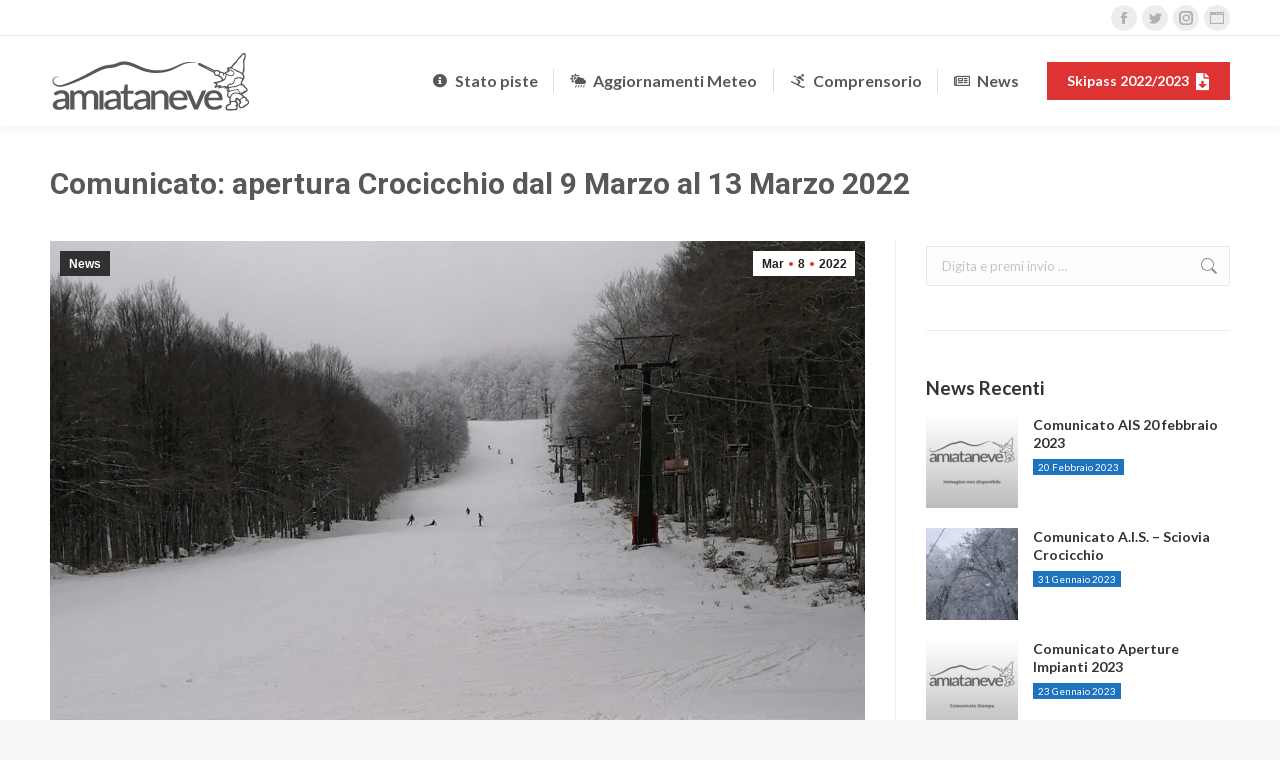

--- FILE ---
content_type: text/html; charset=UTF-8
request_url: https://amiataneve.it/comunicato-apertura-crocicchio-dal-9-marzo-al13-marzo-2022/
body_size: 13559
content:
<!DOCTYPE html>
<!--[if !(IE 6) | !(IE 7) | !(IE 8)  ]><!-->
<html lang="it-IT" class="no-js">
<!--<![endif]-->
<head>
	<meta charset="UTF-8" />
		<meta name="viewport" content="width=device-width, initial-scale=1, maximum-scale=1, user-scalable=0">
		<meta name="theme-color" content="#dd3333"/>	<link rel="profile" href="https://gmpg.org/xfn/11" />
	<title>Comunicato: apertura Crocicchio dal 9 Marzo al 13 Marzo 2022 &#8211; AmiataNeve.it</title>
<meta name='robots' content='max-image-preview:large' />
<link rel='dns-prefetch' href='//fonts.googleapis.com' />
<link rel='dns-prefetch' href='//m9m6e2w5.stackpathcdn.com' />
<link rel='dns-prefetch' href='//cdn.shareaholic.net' />
<link rel='dns-prefetch' href='//www.shareaholic.net' />
<link rel='dns-prefetch' href='//analytics.shareaholic.com' />
<link rel='dns-prefetch' href='//recs.shareaholic.com' />
<link rel='dns-prefetch' href='//partner.shareaholic.com' />
<link rel="alternate" type="application/rss+xml" title="AmiataNeve.it &raquo; Feed" href="https://amiataneve.it/feed/" />
<link rel="alternate" type="application/rss+xml" title="AmiataNeve.it &raquo; Feed dei commenti" href="https://amiataneve.it/comments/feed/" />
<link rel="alternate" type="application/rss+xml" title="AmiataNeve.it &raquo; Comunicato: apertura Crocicchio dal 9 Marzo al 13 Marzo 2022 Feed dei commenti" href="https://amiataneve.it/comunicato-apertura-crocicchio-dal-9-marzo-al13-marzo-2022/feed/" />
<!-- Shareaholic - https://www.shareaholic.com -->
<link rel='preload' href='//cdn.shareaholic.net/assets/pub/shareaholic.js' as='script'/>
<script data-no-minify='1' data-cfasync='false'>
_SHR_SETTINGS = {"endpoints":{"local_recs_url":"https:\/\/amiataneve.it\/wp-admin\/admin-ajax.php?action=shareaholic_permalink_related","ajax_url":"https:\/\/amiataneve.it\/wp-admin\/admin-ajax.php"},"site_id":"fc4bd7c071a6c9d00652426b5a4de406","url_components":{"year":"2022","monthnum":"03","day":"08","hour":"15","minute":"55","second":"32","post_id":"1024","postname":"comunicato-apertura-crocicchio-dal-9-marzo-al13-marzo-2022","category":"news"}};
</script>
<script data-no-minify='1' data-cfasync='false' src='//cdn.shareaholic.net/assets/pub/shareaholic.js' data-shr-siteid='fc4bd7c071a6c9d00652426b5a4de406' async ></script>

<!-- Shareaholic Content Tags -->
<meta name='shareaholic:site_name' content='AmiataNeve.it' />
<meta name='shareaholic:language' content='it-IT' />
<meta name='shareaholic:url' content='https://amiataneve.it/comunicato-apertura-crocicchio-dal-9-marzo-al13-marzo-2022/' />
<meta name='shareaholic:keywords' content='cat:news, type:post' />
<meta name='shareaholic:article_published_time' content='2022-03-08T15:55:32+01:00' />
<meta name='shareaholic:article_modified_time' content='2022-03-08T15:58:31+01:00' />
<meta name='shareaholic:shareable_page' content='true' />
<meta name='shareaholic:article_author_name' content='gleam' />
<meta name='shareaholic:site_id' content='fc4bd7c071a6c9d00652426b5a4de406' />
<meta name='shareaholic:wp_version' content='9.7.8' />
<meta name='shareaholic:image' content='https://amiataneve.it/wp-content/uploads/2022/03/comunicato8marzo2022-640x441.jpg' />
<!-- Shareaholic Content Tags End -->

<!-- Shareaholic Open Graph Tags -->
<meta property='og:image' content='https://amiataneve.it/wp-content/uploads/2022/03/comunicato8marzo2022-1024x706.jpg' />
<!-- Shareaholic Open Graph Tags End -->
<script type="text/javascript">
window._wpemojiSettings = {"baseUrl":"https:\/\/s.w.org\/images\/core\/emoji\/14.0.0\/72x72\/","ext":".png","svgUrl":"https:\/\/s.w.org\/images\/core\/emoji\/14.0.0\/svg\/","svgExt":".svg","source":{"concatemoji":"https:\/\/amiataneve.it\/wp-includes\/js\/wp-emoji-release.min.js?ver=6.2.8"}};
/*! This file is auto-generated */
!function(e,a,t){var n,r,o,i=a.createElement("canvas"),p=i.getContext&&i.getContext("2d");function s(e,t){p.clearRect(0,0,i.width,i.height),p.fillText(e,0,0);e=i.toDataURL();return p.clearRect(0,0,i.width,i.height),p.fillText(t,0,0),e===i.toDataURL()}function c(e){var t=a.createElement("script");t.src=e,t.defer=t.type="text/javascript",a.getElementsByTagName("head")[0].appendChild(t)}for(o=Array("flag","emoji"),t.supports={everything:!0,everythingExceptFlag:!0},r=0;r<o.length;r++)t.supports[o[r]]=function(e){if(p&&p.fillText)switch(p.textBaseline="top",p.font="600 32px Arial",e){case"flag":return s("\ud83c\udff3\ufe0f\u200d\u26a7\ufe0f","\ud83c\udff3\ufe0f\u200b\u26a7\ufe0f")?!1:!s("\ud83c\uddfa\ud83c\uddf3","\ud83c\uddfa\u200b\ud83c\uddf3")&&!s("\ud83c\udff4\udb40\udc67\udb40\udc62\udb40\udc65\udb40\udc6e\udb40\udc67\udb40\udc7f","\ud83c\udff4\u200b\udb40\udc67\u200b\udb40\udc62\u200b\udb40\udc65\u200b\udb40\udc6e\u200b\udb40\udc67\u200b\udb40\udc7f");case"emoji":return!s("\ud83e\udef1\ud83c\udffb\u200d\ud83e\udef2\ud83c\udfff","\ud83e\udef1\ud83c\udffb\u200b\ud83e\udef2\ud83c\udfff")}return!1}(o[r]),t.supports.everything=t.supports.everything&&t.supports[o[r]],"flag"!==o[r]&&(t.supports.everythingExceptFlag=t.supports.everythingExceptFlag&&t.supports[o[r]]);t.supports.everythingExceptFlag=t.supports.everythingExceptFlag&&!t.supports.flag,t.DOMReady=!1,t.readyCallback=function(){t.DOMReady=!0},t.supports.everything||(n=function(){t.readyCallback()},a.addEventListener?(a.addEventListener("DOMContentLoaded",n,!1),e.addEventListener("load",n,!1)):(e.attachEvent("onload",n),a.attachEvent("onreadystatechange",function(){"complete"===a.readyState&&t.readyCallback()})),(e=t.source||{}).concatemoji?c(e.concatemoji):e.wpemoji&&e.twemoji&&(c(e.twemoji),c(e.wpemoji)))}(window,document,window._wpemojiSettings);
</script>
<style type="text/css">
img.wp-smiley,
img.emoji {
	display: inline !important;
	border: none !important;
	box-shadow: none !important;
	height: 1em !important;
	width: 1em !important;
	margin: 0 0.07em !important;
	vertical-align: -0.1em !important;
	background: none !important;
	padding: 0 !important;
}
</style>
	<link rel='stylesheet' id='classic-theme-styles-css' href='https://amiataneve.it/wp-includes/css/classic-themes.min.css?ver=6.2.8' type='text/css' media='all' />
<style id='global-styles-inline-css' type='text/css'>
body{--wp--preset--color--black: #000000;--wp--preset--color--cyan-bluish-gray: #abb8c3;--wp--preset--color--white: #FFF;--wp--preset--color--pale-pink: #f78da7;--wp--preset--color--vivid-red: #cf2e2e;--wp--preset--color--luminous-vivid-orange: #ff6900;--wp--preset--color--luminous-vivid-amber: #fcb900;--wp--preset--color--light-green-cyan: #7bdcb5;--wp--preset--color--vivid-green-cyan: #00d084;--wp--preset--color--pale-cyan-blue: #8ed1fc;--wp--preset--color--vivid-cyan-blue: #0693e3;--wp--preset--color--vivid-purple: #9b51e0;--wp--preset--color--accent: #dd3333;--wp--preset--color--dark-gray: #111;--wp--preset--color--light-gray: #767676;--wp--preset--gradient--vivid-cyan-blue-to-vivid-purple: linear-gradient(135deg,rgba(6,147,227,1) 0%,rgb(155,81,224) 100%);--wp--preset--gradient--light-green-cyan-to-vivid-green-cyan: linear-gradient(135deg,rgb(122,220,180) 0%,rgb(0,208,130) 100%);--wp--preset--gradient--luminous-vivid-amber-to-luminous-vivid-orange: linear-gradient(135deg,rgba(252,185,0,1) 0%,rgba(255,105,0,1) 100%);--wp--preset--gradient--luminous-vivid-orange-to-vivid-red: linear-gradient(135deg,rgba(255,105,0,1) 0%,rgb(207,46,46) 100%);--wp--preset--gradient--very-light-gray-to-cyan-bluish-gray: linear-gradient(135deg,rgb(238,238,238) 0%,rgb(169,184,195) 100%);--wp--preset--gradient--cool-to-warm-spectrum: linear-gradient(135deg,rgb(74,234,220) 0%,rgb(151,120,209) 20%,rgb(207,42,186) 40%,rgb(238,44,130) 60%,rgb(251,105,98) 80%,rgb(254,248,76) 100%);--wp--preset--gradient--blush-light-purple: linear-gradient(135deg,rgb(255,206,236) 0%,rgb(152,150,240) 100%);--wp--preset--gradient--blush-bordeaux: linear-gradient(135deg,rgb(254,205,165) 0%,rgb(254,45,45) 50%,rgb(107,0,62) 100%);--wp--preset--gradient--luminous-dusk: linear-gradient(135deg,rgb(255,203,112) 0%,rgb(199,81,192) 50%,rgb(65,88,208) 100%);--wp--preset--gradient--pale-ocean: linear-gradient(135deg,rgb(255,245,203) 0%,rgb(182,227,212) 50%,rgb(51,167,181) 100%);--wp--preset--gradient--electric-grass: linear-gradient(135deg,rgb(202,248,128) 0%,rgb(113,206,126) 100%);--wp--preset--gradient--midnight: linear-gradient(135deg,rgb(2,3,129) 0%,rgb(40,116,252) 100%);--wp--preset--duotone--dark-grayscale: url('#wp-duotone-dark-grayscale');--wp--preset--duotone--grayscale: url('#wp-duotone-grayscale');--wp--preset--duotone--purple-yellow: url('#wp-duotone-purple-yellow');--wp--preset--duotone--blue-red: url('#wp-duotone-blue-red');--wp--preset--duotone--midnight: url('#wp-duotone-midnight');--wp--preset--duotone--magenta-yellow: url('#wp-duotone-magenta-yellow');--wp--preset--duotone--purple-green: url('#wp-duotone-purple-green');--wp--preset--duotone--blue-orange: url('#wp-duotone-blue-orange');--wp--preset--font-size--small: 13px;--wp--preset--font-size--medium: 20px;--wp--preset--font-size--large: 36px;--wp--preset--font-size--x-large: 42px;--wp--preset--spacing--20: 0.44rem;--wp--preset--spacing--30: 0.67rem;--wp--preset--spacing--40: 1rem;--wp--preset--spacing--50: 1.5rem;--wp--preset--spacing--60: 2.25rem;--wp--preset--spacing--70: 3.38rem;--wp--preset--spacing--80: 5.06rem;--wp--preset--shadow--natural: 6px 6px 9px rgba(0, 0, 0, 0.2);--wp--preset--shadow--deep: 12px 12px 50px rgba(0, 0, 0, 0.4);--wp--preset--shadow--sharp: 6px 6px 0px rgba(0, 0, 0, 0.2);--wp--preset--shadow--outlined: 6px 6px 0px -3px rgba(255, 255, 255, 1), 6px 6px rgba(0, 0, 0, 1);--wp--preset--shadow--crisp: 6px 6px 0px rgba(0, 0, 0, 1);}:where(.is-layout-flex){gap: 0.5em;}body .is-layout-flow > .alignleft{float: left;margin-inline-start: 0;margin-inline-end: 2em;}body .is-layout-flow > .alignright{float: right;margin-inline-start: 2em;margin-inline-end: 0;}body .is-layout-flow > .aligncenter{margin-left: auto !important;margin-right: auto !important;}body .is-layout-constrained > .alignleft{float: left;margin-inline-start: 0;margin-inline-end: 2em;}body .is-layout-constrained > .alignright{float: right;margin-inline-start: 2em;margin-inline-end: 0;}body .is-layout-constrained > .aligncenter{margin-left: auto !important;margin-right: auto !important;}body .is-layout-constrained > :where(:not(.alignleft):not(.alignright):not(.alignfull)){max-width: var(--wp--style--global--content-size);margin-left: auto !important;margin-right: auto !important;}body .is-layout-constrained > .alignwide{max-width: var(--wp--style--global--wide-size);}body .is-layout-flex{display: flex;}body .is-layout-flex{flex-wrap: wrap;align-items: center;}body .is-layout-flex > *{margin: 0;}:where(.wp-block-columns.is-layout-flex){gap: 2em;}.has-black-color{color: var(--wp--preset--color--black) !important;}.has-cyan-bluish-gray-color{color: var(--wp--preset--color--cyan-bluish-gray) !important;}.has-white-color{color: var(--wp--preset--color--white) !important;}.has-pale-pink-color{color: var(--wp--preset--color--pale-pink) !important;}.has-vivid-red-color{color: var(--wp--preset--color--vivid-red) !important;}.has-luminous-vivid-orange-color{color: var(--wp--preset--color--luminous-vivid-orange) !important;}.has-luminous-vivid-amber-color{color: var(--wp--preset--color--luminous-vivid-amber) !important;}.has-light-green-cyan-color{color: var(--wp--preset--color--light-green-cyan) !important;}.has-vivid-green-cyan-color{color: var(--wp--preset--color--vivid-green-cyan) !important;}.has-pale-cyan-blue-color{color: var(--wp--preset--color--pale-cyan-blue) !important;}.has-vivid-cyan-blue-color{color: var(--wp--preset--color--vivid-cyan-blue) !important;}.has-vivid-purple-color{color: var(--wp--preset--color--vivid-purple) !important;}.has-black-background-color{background-color: var(--wp--preset--color--black) !important;}.has-cyan-bluish-gray-background-color{background-color: var(--wp--preset--color--cyan-bluish-gray) !important;}.has-white-background-color{background-color: var(--wp--preset--color--white) !important;}.has-pale-pink-background-color{background-color: var(--wp--preset--color--pale-pink) !important;}.has-vivid-red-background-color{background-color: var(--wp--preset--color--vivid-red) !important;}.has-luminous-vivid-orange-background-color{background-color: var(--wp--preset--color--luminous-vivid-orange) !important;}.has-luminous-vivid-amber-background-color{background-color: var(--wp--preset--color--luminous-vivid-amber) !important;}.has-light-green-cyan-background-color{background-color: var(--wp--preset--color--light-green-cyan) !important;}.has-vivid-green-cyan-background-color{background-color: var(--wp--preset--color--vivid-green-cyan) !important;}.has-pale-cyan-blue-background-color{background-color: var(--wp--preset--color--pale-cyan-blue) !important;}.has-vivid-cyan-blue-background-color{background-color: var(--wp--preset--color--vivid-cyan-blue) !important;}.has-vivid-purple-background-color{background-color: var(--wp--preset--color--vivid-purple) !important;}.has-black-border-color{border-color: var(--wp--preset--color--black) !important;}.has-cyan-bluish-gray-border-color{border-color: var(--wp--preset--color--cyan-bluish-gray) !important;}.has-white-border-color{border-color: var(--wp--preset--color--white) !important;}.has-pale-pink-border-color{border-color: var(--wp--preset--color--pale-pink) !important;}.has-vivid-red-border-color{border-color: var(--wp--preset--color--vivid-red) !important;}.has-luminous-vivid-orange-border-color{border-color: var(--wp--preset--color--luminous-vivid-orange) !important;}.has-luminous-vivid-amber-border-color{border-color: var(--wp--preset--color--luminous-vivid-amber) !important;}.has-light-green-cyan-border-color{border-color: var(--wp--preset--color--light-green-cyan) !important;}.has-vivid-green-cyan-border-color{border-color: var(--wp--preset--color--vivid-green-cyan) !important;}.has-pale-cyan-blue-border-color{border-color: var(--wp--preset--color--pale-cyan-blue) !important;}.has-vivid-cyan-blue-border-color{border-color: var(--wp--preset--color--vivid-cyan-blue) !important;}.has-vivid-purple-border-color{border-color: var(--wp--preset--color--vivid-purple) !important;}.has-vivid-cyan-blue-to-vivid-purple-gradient-background{background: var(--wp--preset--gradient--vivid-cyan-blue-to-vivid-purple) !important;}.has-light-green-cyan-to-vivid-green-cyan-gradient-background{background: var(--wp--preset--gradient--light-green-cyan-to-vivid-green-cyan) !important;}.has-luminous-vivid-amber-to-luminous-vivid-orange-gradient-background{background: var(--wp--preset--gradient--luminous-vivid-amber-to-luminous-vivid-orange) !important;}.has-luminous-vivid-orange-to-vivid-red-gradient-background{background: var(--wp--preset--gradient--luminous-vivid-orange-to-vivid-red) !important;}.has-very-light-gray-to-cyan-bluish-gray-gradient-background{background: var(--wp--preset--gradient--very-light-gray-to-cyan-bluish-gray) !important;}.has-cool-to-warm-spectrum-gradient-background{background: var(--wp--preset--gradient--cool-to-warm-spectrum) !important;}.has-blush-light-purple-gradient-background{background: var(--wp--preset--gradient--blush-light-purple) !important;}.has-blush-bordeaux-gradient-background{background: var(--wp--preset--gradient--blush-bordeaux) !important;}.has-luminous-dusk-gradient-background{background: var(--wp--preset--gradient--luminous-dusk) !important;}.has-pale-ocean-gradient-background{background: var(--wp--preset--gradient--pale-ocean) !important;}.has-electric-grass-gradient-background{background: var(--wp--preset--gradient--electric-grass) !important;}.has-midnight-gradient-background{background: var(--wp--preset--gradient--midnight) !important;}.has-small-font-size{font-size: var(--wp--preset--font-size--small) !important;}.has-medium-font-size{font-size: var(--wp--preset--font-size--medium) !important;}.has-large-font-size{font-size: var(--wp--preset--font-size--large) !important;}.has-x-large-font-size{font-size: var(--wp--preset--font-size--x-large) !important;}
.wp-block-navigation a:where(:not(.wp-element-button)){color: inherit;}
:where(.wp-block-columns.is-layout-flex){gap: 2em;}
.wp-block-pullquote{font-size: 1.5em;line-height: 1.6;}
</style>
<link rel='stylesheet' id='contact-form-7-css' href='https://amiataneve.it/wp-content/plugins/contact-form-7/includes/css/styles.css?ver=5.7.7' type='text/css' media='all' />
<link rel='stylesheet' id='tp_twitter_plugin_css-css' href='https://amiataneve.it/wp-content/plugins/recent-tweets-widget/tp_twitter_plugin.css?ver=1.0' type='text/css' media='screen' />
<link rel='stylesheet' id='the7-font-css' href='https://amiataneve.it/wp-content/themes/dt-the7/fonts/icomoon-the7-font/icomoon-the7-font.min.css?ver=11.7.2.1' type='text/css' media='all' />
<link rel='stylesheet' id='the7-awesome-fonts-css' href='https://amiataneve.it/wp-content/themes/dt-the7/fonts/FontAwesome/css/all.min.css?ver=11.7.2.1' type='text/css' media='all' />
<link rel='stylesheet' id='js_composer_front-css' href='https://amiataneve.it/wp-content/plugins/js_composer/assets/css/js_composer.min.css?ver=6.13.0' type='text/css' media='all' />
<link rel='stylesheet' id='dt-web-fonts-css' href='https://fonts.googleapis.com/css?family=Lato:400,600,700%7CRoboto:400,500,600,700' type='text/css' media='all' />
<link rel='stylesheet' id='dt-main-css' href='https://amiataneve.it/wp-content/themes/dt-the7/css/main.min.css?ver=11.7.2.1' type='text/css' media='all' />
<style id='dt-main-inline-css' type='text/css'>
body #load {
  display: block;
  height: 100%;
  overflow: hidden;
  position: fixed;
  width: 100%;
  z-index: 9901;
  opacity: 1;
  visibility: visible;
  transition: all .35s ease-out;
}
.load-wrap {
  width: 100%;
  height: 100%;
  background-position: center center;
  background-repeat: no-repeat;
  text-align: center;
  display: -ms-flexbox;
  display: -ms-flex;
  display: flex;
  -ms-align-items: center;
  -ms-flex-align: center;
  align-items: center;
  -ms-flex-flow: column wrap;
  flex-flow: column wrap;
  -ms-flex-pack: center;
  -ms-justify-content: center;
  justify-content: center;
}
.load-wrap > svg {
  position: absolute;
  top: 50%;
  left: 50%;
  transform: translate(-50%,-50%);
}
#load {
  background: var(--the7-elementor-beautiful-loading-bg,#ffffff);
  --the7-beautiful-spinner-color2: var(--the7-beautiful-spinner-color,rgba(51,51,51,0.25));
}

</style>
<link rel='stylesheet' id='the7-custom-scrollbar-css' href='https://amiataneve.it/wp-content/themes/dt-the7/lib/custom-scrollbar/custom-scrollbar.min.css?ver=11.7.2.1' type='text/css' media='all' />
<link rel='stylesheet' id='the7-wpbakery-css' href='https://amiataneve.it/wp-content/themes/dt-the7/css/wpbakery.min.css?ver=11.7.2.1' type='text/css' media='all' />
<link rel='stylesheet' id='the7-css-vars-css' href='https://amiataneve.it/wp-content/uploads/the7-css/css-vars.css?ver=52a1440397a1' type='text/css' media='all' />
<link rel='stylesheet' id='dt-custom-css' href='https://amiataneve.it/wp-content/uploads/the7-css/custom.css?ver=52a1440397a1' type='text/css' media='all' />
<link rel='stylesheet' id='dt-media-css' href='https://amiataneve.it/wp-content/uploads/the7-css/media.css?ver=52a1440397a1' type='text/css' media='all' />
<link rel='stylesheet' id='the7-mega-menu-css' href='https://amiataneve.it/wp-content/uploads/the7-css/mega-menu.css?ver=52a1440397a1' type='text/css' media='all' />
<link rel='stylesheet' id='the7-elements-css' href='https://amiataneve.it/wp-content/uploads/the7-css/post-type-dynamic.css?ver=52a1440397a1' type='text/css' media='all' />
<link rel='stylesheet' id='style-css' href='https://amiataneve.it/wp-content/themes/dt-the7-child/style.css?ver=11.7.2.1' type='text/css' media='all' />
<script type='text/javascript' src='https://amiataneve.it/wp-includes/js/jquery/jquery.min.js?ver=3.6.4' id='jquery-core-js'></script>
<script type='text/javascript' src='https://amiataneve.it/wp-includes/js/jquery/jquery-migrate.min.js?ver=3.4.0' id='jquery-migrate-js'></script>
<script type='text/javascript' id='dt-above-fold-js-extra'>
/* <![CDATA[ */
var dtLocal = {"themeUrl":"https:\/\/amiataneve.it\/wp-content\/themes\/dt-the7","passText":"Per visualizzare questo post protetto, inserire la password qui sotto:","moreButtonText":{"loading":"Caricamento...","loadMore":"Carica ancora"},"postID":"1024","ajaxurl":"https:\/\/amiataneve.it\/wp-admin\/admin-ajax.php","REST":{"baseUrl":"https:\/\/amiataneve.it\/wp-json\/the7\/v1","endpoints":{"sendMail":"\/send-mail"}},"contactMessages":{"required":"One or more fields have an error. Please check and try again.","terms":"Please accept the privacy policy.","fillTheCaptchaError":"Please, fill the captcha."},"captchaSiteKey":"","ajaxNonce":"12d2a37edf","pageData":"","themeSettings":{"smoothScroll":"off","lazyLoading":false,"desktopHeader":{"height":90},"ToggleCaptionEnabled":"disabled","ToggleCaption":"Navigation","floatingHeader":{"showAfter":94,"showMenu":true,"height":50,"logo":{"showLogo":true,"html":"<img class=\" preload-me\" src=\"https:\/\/amiataneve.it\/wp-content\/uploads\/2020\/12\/logo-amiataneve-150TB.png\" srcset=\"https:\/\/amiataneve.it\/wp-content\/uploads\/2020\/12\/logo-amiataneve-150TB.png 150w, https:\/\/amiataneve.it\/wp-content\/uploads\/2020\/12\/logo-amiataneve-300TB.png 300w\" width=\"150\" height=\"46\"   sizes=\"150px\" alt=\"AmiataNeve.it\" \/>","url":"https:\/\/amiataneve.it\/"}},"topLine":{"floatingTopLine":{"logo":{"showLogo":false,"html":""}}},"mobileHeader":{"firstSwitchPoint":1060,"secondSwitchPoint":778,"firstSwitchPointHeight":60,"secondSwitchPointHeight":60,"mobileToggleCaptionEnabled":"left","mobileToggleCaption":"Menu"},"stickyMobileHeaderFirstSwitch":{"logo":{"html":"<img class=\" preload-me\" src=\"https:\/\/amiataneve.it\/wp-content\/uploads\/2020\/12\/logo-amiataneve-150TB.png\" srcset=\"https:\/\/amiataneve.it\/wp-content\/uploads\/2020\/12\/logo-amiataneve-150TB.png 150w, https:\/\/amiataneve.it\/wp-content\/uploads\/2020\/12\/logo-amiataneve-300TB.png 300w\" width=\"150\" height=\"46\"   sizes=\"150px\" alt=\"AmiataNeve.it\" \/>"}},"stickyMobileHeaderSecondSwitch":{"logo":{"html":"<img class=\" preload-me\" src=\"https:\/\/amiataneve.it\/wp-content\/uploads\/2020\/12\/logo-amiataneve-150TB.png\" srcset=\"https:\/\/amiataneve.it\/wp-content\/uploads\/2020\/12\/logo-amiataneve-150TB.png 150w, https:\/\/amiataneve.it\/wp-content\/uploads\/2020\/12\/logo-amiataneve-300TB.png 300w\" width=\"150\" height=\"46\"   sizes=\"150px\" alt=\"AmiataNeve.it\" \/>"}},"sidebar":{"switchPoint":992},"boxedWidth":"1280px"},"VCMobileScreenWidth":"768"};
var dtShare = {"shareButtonText":{"facebook":"Share on Facebook","twitter":"Tweet","pinterest":"Pin it","linkedin":"Share on Linkedin","whatsapp":"Share on Whatsapp"},"overlayOpacity":"85"};
/* ]]> */
</script>
<script type='text/javascript' src='https://amiataneve.it/wp-content/themes/dt-the7/js/above-the-fold.min.js?ver=11.7.2.1' id='dt-above-fold-js'></script>
<link rel="https://api.w.org/" href="https://amiataneve.it/wp-json/" /><link rel="alternate" type="application/json" href="https://amiataneve.it/wp-json/wp/v2/posts/1024" /><link rel="EditURI" type="application/rsd+xml" title="RSD" href="https://amiataneve.it/xmlrpc.php?rsd" />
<link rel="wlwmanifest" type="application/wlwmanifest+xml" href="https://amiataneve.it/wp-includes/wlwmanifest.xml" />
<meta name="generator" content="WordPress 6.2.8" />
<link rel="canonical" href="https://amiataneve.it/comunicato-apertura-crocicchio-dal-9-marzo-al13-marzo-2022/" />
<link rel='shortlink' href='https://amiataneve.it/?p=1024' />
<link rel="alternate" type="application/json+oembed" href="https://amiataneve.it/wp-json/oembed/1.0/embed?url=https%3A%2F%2Famiataneve.it%2Fcomunicato-apertura-crocicchio-dal-9-marzo-al13-marzo-2022%2F" />
<link rel="alternate" type="text/xml+oembed" href="https://amiataneve.it/wp-json/oembed/1.0/embed?url=https%3A%2F%2Famiataneve.it%2Fcomunicato-apertura-crocicchio-dal-9-marzo-al13-marzo-2022%2F&#038;format=xml" />
<script type='text/javascript'>
				jQuery(document).ready(function($) {
				var ult_smooth_speed = 200;
				var ult_smooth_step = 80;
				$('html').attr('data-ult_smooth_speed',ult_smooth_speed).attr('data-ult_smooth_step',ult_smooth_step);
				});
			</script><link rel="pingback" href="https://amiataneve.it/xmlrpc.php">
<meta property="og:site_name" content="AmiataNeve.it" />
<meta property="og:title" content="Comunicato: apertura Crocicchio dal 9 Marzo al 13 Marzo 2022" />
<meta property="og:description" content="Ricordiamo che è vietata la riproduzione e la diffusione del tariffario e delle informazioni commerciali contenute in questo sito. Unico soggetto autorizzato alla diffusione è il sito Amiataneve.it (©)" />
<meta property="og:image" content="https://amiataneve.it/wp-content/uploads/2022/03/comunicato8marzo2022.jpg" />
<meta property="og:url" content="https://amiataneve.it/comunicato-apertura-crocicchio-dal-9-marzo-al13-marzo-2022/" />
<meta property="og:type" content="article" />
<meta name="generator" content="Powered by WPBakery Page Builder - drag and drop page builder for WordPress."/>
<meta name="generator" content="Powered by Slider Revolution 6.6.13 - responsive, Mobile-Friendly Slider Plugin for WordPress with comfortable drag and drop interface." />
<script type="text/javascript" id="the7-loader-script">
document.addEventListener("DOMContentLoaded", function(event) {
	var load = document.getElementById("load");
	if(!load.classList.contains('loader-removed')){
		var removeLoading = setTimeout(function() {
			load.className += " loader-removed";
		}, 300);
	}
});
</script>
		<link rel="icon" href="https://amiataneve.it/wp-content/uploads/2020/12/favicon16.png" type="image/png" sizes="16x16"/><link rel="icon" href="https://amiataneve.it/wp-content/uploads/2020/12/favicon32.png" type="image/png" sizes="32x32"/><link rel="apple-touch-icon" href="https://amiataneve.it/wp-content/uploads/2020/12/favicon60.png"><link rel="apple-touch-icon" sizes="76x76" href="https://amiataneve.it/wp-content/uploads/2020/12/favicon76.png"><link rel="apple-touch-icon" sizes="120x120" href="https://amiataneve.it/wp-content/uploads/2020/12/favicon120.png"><link rel="apple-touch-icon" sizes="152x152" href="https://amiataneve.it/wp-content/uploads/2020/12/favicon152.png"><script>function setREVStartSize(e){
			//window.requestAnimationFrame(function() {
				window.RSIW = window.RSIW===undefined ? window.innerWidth : window.RSIW;
				window.RSIH = window.RSIH===undefined ? window.innerHeight : window.RSIH;
				try {
					var pw = document.getElementById(e.c).parentNode.offsetWidth,
						newh;
					pw = pw===0 || isNaN(pw) || (e.l=="fullwidth" || e.layout=="fullwidth") ? window.RSIW : pw;
					e.tabw = e.tabw===undefined ? 0 : parseInt(e.tabw);
					e.thumbw = e.thumbw===undefined ? 0 : parseInt(e.thumbw);
					e.tabh = e.tabh===undefined ? 0 : parseInt(e.tabh);
					e.thumbh = e.thumbh===undefined ? 0 : parseInt(e.thumbh);
					e.tabhide = e.tabhide===undefined ? 0 : parseInt(e.tabhide);
					e.thumbhide = e.thumbhide===undefined ? 0 : parseInt(e.thumbhide);
					e.mh = e.mh===undefined || e.mh=="" || e.mh==="auto" ? 0 : parseInt(e.mh,0);
					if(e.layout==="fullscreen" || e.l==="fullscreen")
						newh = Math.max(e.mh,window.RSIH);
					else{
						e.gw = Array.isArray(e.gw) ? e.gw : [e.gw];
						for (var i in e.rl) if (e.gw[i]===undefined || e.gw[i]===0) e.gw[i] = e.gw[i-1];
						e.gh = e.el===undefined || e.el==="" || (Array.isArray(e.el) && e.el.length==0)? e.gh : e.el;
						e.gh = Array.isArray(e.gh) ? e.gh : [e.gh];
						for (var i in e.rl) if (e.gh[i]===undefined || e.gh[i]===0) e.gh[i] = e.gh[i-1];
											
						var nl = new Array(e.rl.length),
							ix = 0,
							sl;
						e.tabw = e.tabhide>=pw ? 0 : e.tabw;
						e.thumbw = e.thumbhide>=pw ? 0 : e.thumbw;
						e.tabh = e.tabhide>=pw ? 0 : e.tabh;
						e.thumbh = e.thumbhide>=pw ? 0 : e.thumbh;
						for (var i in e.rl) nl[i] = e.rl[i]<window.RSIW ? 0 : e.rl[i];
						sl = nl[0];
						for (var i in nl) if (sl>nl[i] && nl[i]>0) { sl = nl[i]; ix=i;}
						var m = pw>(e.gw[ix]+e.tabw+e.thumbw) ? 1 : (pw-(e.tabw+e.thumbw)) / (e.gw[ix]);
						newh =  (e.gh[ix] * m) + (e.tabh + e.thumbh);
					}
					var el = document.getElementById(e.c);
					if (el!==null && el) el.style.height = newh+"px";
					el = document.getElementById(e.c+"_wrapper");
					if (el!==null && el) {
						el.style.height = newh+"px";
						el.style.display = "block";
					}
				} catch(e){
					console.log("Failure at Presize of Slider:" + e)
				}
			//});
		  };</script>
<noscript><style> .wpb_animate_when_almost_visible { opacity: 1; }</style></noscript><!-- Global site tag (gtag.js) - Google Analytics -->
<script async src="https://www.googletagmanager.com/gtag/js?id=G-DV73PHRVBY"></script>
<script>
  window.dataLayer = window.dataLayer || [];
  function gtag(){dataLayer.push(arguments);}
  gtag('js', new Date());

  gtag('config', 'G-DV73PHRVBY');
</script>
<style id='the7-custom-inline-css' type='text/css'>
.sub-nav .menu-item i.fa,
.sub-nav .menu-item i.fas,
.sub-nav .menu-item i.far,
.sub-nav .menu-item i.fab {
	text-align: center;
	width: 1.25em;
}

/*.shareaholic-share-buttons-container {margin-top:30px !important;}*/


/*#bottom-bar {
    font-size: 10px;
    line-height: 23px;
    color: #ffffff;
}*/

.bianco {color:#FFFFFF}

.titolo-spot {text-align: right; font-size:43px; line-height: 48px; color:#FFFFFF;}

.post {font-size:16px; line-height:28px;}
.piccolo {font-size:13px; line-height:16px !important;}

.widget_presscore-blog-posts .post-content a {font-weight:bold; font-size:14px !important; line-height:18px !important;}
.widget_presscore-blog-posts .post-content time {color:#FFFFFF; background-color:#1e73be; padding:2px 5px; font-size:10px; line-height:13px; display:inline;}

.dicituracopy {font-size:10px; line-height:14px; font-style:italic; color:#666666;}
.dicituracopypost {font-size:10px; line-height:14px; font-style:italic; color:#666666; text-align:center}

/*** MAPPA MONTAGNA ***/

.marker1 {
  top: 5%;
  left: 48%;
}
.marker2 {
  top: 40%;
  left: 24%;
}
.marker3 {
  top: 40%;
  left: 55%;
}
.marker4 {
  top: 35%;
  left: 70%;
}
.marker5 {
  top: 40%;
  left: 36%;
}

.img-mappa {
  max-width: 100%;
  height: auto;
}

.mappa {
  position: relative;
  /* max-width: 1300px; */
  margin: auto;
  background-color: none;
  font-size:14px;
  line-height:24px;
}
.mappa img {
  display: block;
  width: 100%;
	height:160px;
}

.map-popup {
  position: absolute;
  left: 1%;
  top: -130%;
  z-index: 1000;
  /*width: 160px;*/
  padding: 1rem;
  background-color: #fff;
  transition: all 300ms ease-in;
  transform: translate(-50%,-50%);
  box-shadow: 0 0 24px rgba(0,0,0,0.22);
  opacity: 0;
  visibility: hidden;
}

.map-popup > *:first-child { margin-top: 0; }
.map-popup > *:last-child { margin-bottom: 0; }

.map-popup.open {
  opacity: 1;
  visibility: visible;
}

.marker {
  position: absolute;
  z-index: 1;
  display: inline-block;
  width: 26px;
  height: 26px;
  color: #fff;
  line-height: 26px;
  text-align: center;
  text-decoration: none;
  border-radius: 50%;
  background-color: tomato;
  transition: all 300ms;
  animation: fadein .5s;
  animation: pulse 1.5s infinite;
}

.marker:hover {cursor: pointer;}

@keyframes fadein {
  from { opacity: 0; }
  to   { opacity: 1; }
}
@keyframes fadeout {
  from { opacity: 0; }
  to   { opacity: 1; }
}
@keyframes pulse {
  from { box-shadow: 0 0 0 0px rgba(211, 47, 47); }
  to { box-shadow: 0 0 0 15px rgba(0, 0, 0, 0); }
}

@media only screen and (min-width:48em) {
  .map-item1 {
    top: 5%;
		left:48%;
  }
  .map-item2 {
    top: 40%;
    left: 34%;
  }
  .map-item3 {
    top: 40%;
    left: 55%;
  }
  .map-item4 {
    top: 35%;
    left: 70%;
  }
  .map-item5 {
    top: 40%;
    left: 40%;
  }

  .map-item {
    position: absolute;
    width: 26px;
    height: 26px;
    }

  .map-item .marker {
      top: auto;
      left: auto;
    }
	
.mappa img {
  height:auto;
}

  .map-popup {
    position: absolute;
    top: -305%;
    left: 32px;
    width: 240px;
    transform: translateY(-50%);
  }
  .map-popup:before {
    content: "";
    position: absolute;
    bottom: 40%;
    left: -10px;
    margin-top: -10px;
    width: 0;
    height: 0;
    border-style: solid;
    border-width: 10px 10px 10px 0;
    border-color: transparent #fff transparent transparent;
  }

  .map-popup.edge {
    left: auto;
    right: calc(100% + 24px);
  }
  .map-popup.edge:before {
    left: auto;
    right: -10px;
    border-width: 10px 0 10px 10px;
    border-color: transparent transparent transparent #fff;
  }
}

.ctrl1, .ctrl2, .ctrl3, .ctrl4, .ctrl5  {
	transition: .5s;
}

.pulsante1:focus + .map-popup1, .pulsante2:focus + .map-popup2, .pulsante3:focus + .map-popup3, .pulsante4:focus + .map-popup4, .pulsante5:focus + .map-popup5 {
	transform: scale(1);
	opacity: 1;
  visibility: visible;
}
</style>
</head>
<body id="the7-body" class="post-template-default single single-post postid-1024 single-format-standard wp-embed-responsive the7-core-ver-2.7.5 no-comments dt-responsive-on right-mobile-menu-close-icon ouside-menu-close-icon mobile-hamburger-close-bg-enable mobile-hamburger-close-bg-hover-enable  fade-medium-mobile-menu-close-icon fade-medium-menu-close-icon srcset-enabled btn-flat custom-btn-color custom-btn-hover-color phantom-slide phantom-line-decoration phantom-custom-logo-on sticky-mobile-header top-header first-switch-logo-left first-switch-menu-right second-switch-logo-left second-switch-menu-right right-mobile-menu layzr-loading-on popup-message-style the7-ver-11.7.2.1 dt-fa-compatibility wpb-js-composer js-comp-ver-6.13.0 vc_responsive">
<svg xmlns="http://www.w3.org/2000/svg" viewBox="0 0 0 0" width="0" height="0" focusable="false" role="none" style="visibility: hidden; position: absolute; left: -9999px; overflow: hidden;" ><defs><filter id="wp-duotone-dark-grayscale"><feColorMatrix color-interpolation-filters="sRGB" type="matrix" values=" .299 .587 .114 0 0 .299 .587 .114 0 0 .299 .587 .114 0 0 .299 .587 .114 0 0 " /><feComponentTransfer color-interpolation-filters="sRGB" ><feFuncR type="table" tableValues="0 0.49803921568627" /><feFuncG type="table" tableValues="0 0.49803921568627" /><feFuncB type="table" tableValues="0 0.49803921568627" /><feFuncA type="table" tableValues="1 1" /></feComponentTransfer><feComposite in2="SourceGraphic" operator="in" /></filter></defs></svg><svg xmlns="http://www.w3.org/2000/svg" viewBox="0 0 0 0" width="0" height="0" focusable="false" role="none" style="visibility: hidden; position: absolute; left: -9999px; overflow: hidden;" ><defs><filter id="wp-duotone-grayscale"><feColorMatrix color-interpolation-filters="sRGB" type="matrix" values=" .299 .587 .114 0 0 .299 .587 .114 0 0 .299 .587 .114 0 0 .299 .587 .114 0 0 " /><feComponentTransfer color-interpolation-filters="sRGB" ><feFuncR type="table" tableValues="0 1" /><feFuncG type="table" tableValues="0 1" /><feFuncB type="table" tableValues="0 1" /><feFuncA type="table" tableValues="1 1" /></feComponentTransfer><feComposite in2="SourceGraphic" operator="in" /></filter></defs></svg><svg xmlns="http://www.w3.org/2000/svg" viewBox="0 0 0 0" width="0" height="0" focusable="false" role="none" style="visibility: hidden; position: absolute; left: -9999px; overflow: hidden;" ><defs><filter id="wp-duotone-purple-yellow"><feColorMatrix color-interpolation-filters="sRGB" type="matrix" values=" .299 .587 .114 0 0 .299 .587 .114 0 0 .299 .587 .114 0 0 .299 .587 .114 0 0 " /><feComponentTransfer color-interpolation-filters="sRGB" ><feFuncR type="table" tableValues="0.54901960784314 0.98823529411765" /><feFuncG type="table" tableValues="0 1" /><feFuncB type="table" tableValues="0.71764705882353 0.25490196078431" /><feFuncA type="table" tableValues="1 1" /></feComponentTransfer><feComposite in2="SourceGraphic" operator="in" /></filter></defs></svg><svg xmlns="http://www.w3.org/2000/svg" viewBox="0 0 0 0" width="0" height="0" focusable="false" role="none" style="visibility: hidden; position: absolute; left: -9999px; overflow: hidden;" ><defs><filter id="wp-duotone-blue-red"><feColorMatrix color-interpolation-filters="sRGB" type="matrix" values=" .299 .587 .114 0 0 .299 .587 .114 0 0 .299 .587 .114 0 0 .299 .587 .114 0 0 " /><feComponentTransfer color-interpolation-filters="sRGB" ><feFuncR type="table" tableValues="0 1" /><feFuncG type="table" tableValues="0 0.27843137254902" /><feFuncB type="table" tableValues="0.5921568627451 0.27843137254902" /><feFuncA type="table" tableValues="1 1" /></feComponentTransfer><feComposite in2="SourceGraphic" operator="in" /></filter></defs></svg><svg xmlns="http://www.w3.org/2000/svg" viewBox="0 0 0 0" width="0" height="0" focusable="false" role="none" style="visibility: hidden; position: absolute; left: -9999px; overflow: hidden;" ><defs><filter id="wp-duotone-midnight"><feColorMatrix color-interpolation-filters="sRGB" type="matrix" values=" .299 .587 .114 0 0 .299 .587 .114 0 0 .299 .587 .114 0 0 .299 .587 .114 0 0 " /><feComponentTransfer color-interpolation-filters="sRGB" ><feFuncR type="table" tableValues="0 0" /><feFuncG type="table" tableValues="0 0.64705882352941" /><feFuncB type="table" tableValues="0 1" /><feFuncA type="table" tableValues="1 1" /></feComponentTransfer><feComposite in2="SourceGraphic" operator="in" /></filter></defs></svg><svg xmlns="http://www.w3.org/2000/svg" viewBox="0 0 0 0" width="0" height="0" focusable="false" role="none" style="visibility: hidden; position: absolute; left: -9999px; overflow: hidden;" ><defs><filter id="wp-duotone-magenta-yellow"><feColorMatrix color-interpolation-filters="sRGB" type="matrix" values=" .299 .587 .114 0 0 .299 .587 .114 0 0 .299 .587 .114 0 0 .299 .587 .114 0 0 " /><feComponentTransfer color-interpolation-filters="sRGB" ><feFuncR type="table" tableValues="0.78039215686275 1" /><feFuncG type="table" tableValues="0 0.94901960784314" /><feFuncB type="table" tableValues="0.35294117647059 0.47058823529412" /><feFuncA type="table" tableValues="1 1" /></feComponentTransfer><feComposite in2="SourceGraphic" operator="in" /></filter></defs></svg><svg xmlns="http://www.w3.org/2000/svg" viewBox="0 0 0 0" width="0" height="0" focusable="false" role="none" style="visibility: hidden; position: absolute; left: -9999px; overflow: hidden;" ><defs><filter id="wp-duotone-purple-green"><feColorMatrix color-interpolation-filters="sRGB" type="matrix" values=" .299 .587 .114 0 0 .299 .587 .114 0 0 .299 .587 .114 0 0 .299 .587 .114 0 0 " /><feComponentTransfer color-interpolation-filters="sRGB" ><feFuncR type="table" tableValues="0.65098039215686 0.40392156862745" /><feFuncG type="table" tableValues="0 1" /><feFuncB type="table" tableValues="0.44705882352941 0.4" /><feFuncA type="table" tableValues="1 1" /></feComponentTransfer><feComposite in2="SourceGraphic" operator="in" /></filter></defs></svg><svg xmlns="http://www.w3.org/2000/svg" viewBox="0 0 0 0" width="0" height="0" focusable="false" role="none" style="visibility: hidden; position: absolute; left: -9999px; overflow: hidden;" ><defs><filter id="wp-duotone-blue-orange"><feColorMatrix color-interpolation-filters="sRGB" type="matrix" values=" .299 .587 .114 0 0 .299 .587 .114 0 0 .299 .587 .114 0 0 .299 .587 .114 0 0 " /><feComponentTransfer color-interpolation-filters="sRGB" ><feFuncR type="table" tableValues="0.098039215686275 1" /><feFuncG type="table" tableValues="0 0.66274509803922" /><feFuncB type="table" tableValues="0.84705882352941 0.41960784313725" /><feFuncA type="table" tableValues="1 1" /></feComponentTransfer><feComposite in2="SourceGraphic" operator="in" /></filter></defs></svg><!-- The7 11.7.2.1 -->
<div id="load" class="spinner-loader">
	<div class="load-wrap"><style type="text/css">
    [class*="the7-spinner-animate-"]{
        animation: spinner-animation 1s cubic-bezier(1,1,1,1) infinite;
        x:46.5px;
        y:40px;
        width:7px;
        height:20px;
        fill:var(--the7-beautiful-spinner-color2);
        opacity: 0.2;
    }
    .the7-spinner-animate-2{
        animation-delay: 0.083s;
    }
    .the7-spinner-animate-3{
        animation-delay: 0.166s;
    }
    .the7-spinner-animate-4{
         animation-delay: 0.25s;
    }
    .the7-spinner-animate-5{
         animation-delay: 0.33s;
    }
    .the7-spinner-animate-6{
         animation-delay: 0.416s;
    }
    .the7-spinner-animate-7{
         animation-delay: 0.5s;
    }
    .the7-spinner-animate-8{
         animation-delay: 0.58s;
    }
    .the7-spinner-animate-9{
         animation-delay: 0.666s;
    }
    .the7-spinner-animate-10{
         animation-delay: 0.75s;
    }
    .the7-spinner-animate-11{
        animation-delay: 0.83s;
    }
    .the7-spinner-animate-12{
        animation-delay: 0.916s;
    }
    @keyframes spinner-animation{
        from {
            opacity: 1;
        }
        to{
            opacity: 0;
        }
    }
</style>
<svg width="75px" height="75px" xmlns="http://www.w3.org/2000/svg" viewBox="0 0 100 100" preserveAspectRatio="xMidYMid">
	<rect class="the7-spinner-animate-1" rx="5" ry="5" transform="rotate(0 50 50) translate(0 -30)"></rect>
	<rect class="the7-spinner-animate-2" rx="5" ry="5" transform="rotate(30 50 50) translate(0 -30)"></rect>
	<rect class="the7-spinner-animate-3" rx="5" ry="5" transform="rotate(60 50 50) translate(0 -30)"></rect>
	<rect class="the7-spinner-animate-4" rx="5" ry="5" transform="rotate(90 50 50) translate(0 -30)"></rect>
	<rect class="the7-spinner-animate-5" rx="5" ry="5" transform="rotate(120 50 50) translate(0 -30)"></rect>
	<rect class="the7-spinner-animate-6" rx="5" ry="5" transform="rotate(150 50 50) translate(0 -30)"></rect>
	<rect class="the7-spinner-animate-7" rx="5" ry="5" transform="rotate(180 50 50) translate(0 -30)"></rect>
	<rect class="the7-spinner-animate-8" rx="5" ry="5" transform="rotate(210 50 50) translate(0 -30)"></rect>
	<rect class="the7-spinner-animate-9" rx="5" ry="5" transform="rotate(240 50 50) translate(0 -30)"></rect>
	<rect class="the7-spinner-animate-10" rx="5" ry="5" transform="rotate(270 50 50) translate(0 -30)"></rect>
	<rect class="the7-spinner-animate-11" rx="5" ry="5" transform="rotate(300 50 50) translate(0 -30)"></rect>
	<rect class="the7-spinner-animate-12" rx="5" ry="5" transform="rotate(330 50 50) translate(0 -30)"></rect>
</svg></div>
</div>
<div id="page" >
	<a class="skip-link screen-reader-text" href="#content">Skip to content</a>

<div class="masthead inline-header right widgets full-height dividers shadow-decoration shadow-mobile-header-decoration small-mobile-menu-icon mobile-left-caption mobile-menu-icon-bg-on dt-parent-menu-clickable show-sub-menu-on-hover show-device-logo show-mobile-logo"  role="banner">

	<div class="top-bar full-width-line top-bar-line-hide">
	<div class="top-bar-bg" ></div>
	<div class="mini-widgets left-widgets"></div><div class="right-widgets mini-widgets"><div class="soc-ico show-on-desktop in-top-bar-right in-menu-second-switch custom-bg disabled-border border-off hover-accent-bg hover-disabled-border  hover-border-off"><a title="Facebook page opens in new window" href="https://www.facebook.com/amiataneve" target="_blank" class="facebook"><span class="soc-font-icon"></span><span class="screen-reader-text">Facebook page opens in new window</span></a><a title="Twitter page opens in new window" href="https://twitter.com/amiataneve" target="_blank" class="twitter"><span class="soc-font-icon"></span><span class="screen-reader-text">Twitter page opens in new window</span></a><a title="Instagram page opens in new window" href="https://www.instagram.com/amiataneve/" target="_blank" class="instagram"><span class="soc-font-icon"></span><span class="screen-reader-text">Instagram page opens in new window</span></a><a title="Sito web page opens in new window" href="http://www.amiataneve.it" target="_blank" class="website"><span class="soc-font-icon"></span><span class="screen-reader-text">Sito web page opens in new window</span></a></div></div></div>

	<header class="header-bar">

		<div class="branding">
	<div id="site-title" class="assistive-text">AmiataNeve.it</div>
	<div id="site-description" class="assistive-text">Monte Amiata &#8211; Amiata neve &#8211; Il portale ufficiale dell&#039;Amiata invernale &#8211; Webcam &#8211; Piste da sci &#8211; Impianti</div>
	<a class="" href="https://amiataneve.it/"><img class=" preload-me" src="https://amiataneve.it/wp-content/uploads/2020/12/logo-amiataneve-200TB.png" srcset="https://amiataneve.it/wp-content/uploads/2020/12/logo-amiataneve-200TB.png 200w, https://amiataneve.it/wp-content/uploads/2020/12/logo-amiataneve-400TB.png 400w" width="200" height="61"   sizes="200px" alt="AmiataNeve.it" /><img class="mobile-logo preload-me" src="https://amiataneve.it/wp-content/uploads/2020/12/logo-amiataneve-150TB.png" srcset="https://amiataneve.it/wp-content/uploads/2020/12/logo-amiataneve-150TB.png 150w, https://amiataneve.it/wp-content/uploads/2020/12/logo-amiataneve-300TB.png 300w" width="150" height="46"   sizes="150px" alt="AmiataNeve.it" /></a></div>

		<ul id="primary-menu" class="main-nav bg-outline-decoration hover-bg-decoration active-bg-decoration outside-item-remove-margin"><li class="menu-item menu-item-type-custom menu-item-object-custom menu-item-47 first depth-0"><a href='https://amiataneve.it/index.php/#!/statopiste' class=' mega-menu-img mega-menu-img-left' data-level='1'><i class="fa-fw fas fa-info-circle" style="margin: 0px 6px 0px 0px;" ></i><span class="menu-item-text"><span class="menu-text">Stato piste</span></span></a></li> <li class="menu-item menu-item-type-custom menu-item-object-custom menu-item-154 depth-0"><a href='https://amiataneve.it/index.php/#!/aggiornamentimeteo' class=' mega-menu-img mega-menu-img-left' data-level='1'><i class="fa-fw fas fa-cloud-sun-rain" style="margin: 0px 6px 0px 0px;" ></i><span class="menu-item-text"><span class="menu-text">Aggiornamenti Meteo</span></span></a></li> <li class="anchor-link menu-item menu-item-type-custom menu-item-object-custom menu-item-48 depth-0"><a href='https://amiataneve.it/index.php/#!/comprensorio' class=' mega-menu-img mega-menu-img-left' data-level='1'><i class="fa-fw fas fa-skiing" style="margin: 0px 6px 0px 0px;" ></i><span class="menu-item-text"><span class="menu-text">Comprensorio</span></span></a></li> <li class="menu-item menu-item-type-post_type menu-item-object-page menu-item-401 last depth-0"><a href='https://amiataneve.it/news/' class=' mega-menu-img mega-menu-img-left' data-level='1'><i class="fa-fw far fa-newspaper" style="margin: 0px 6px 0px 0px;" ></i><span class="menu-item-text"><span class="menu-text">News</span></span></a></li> </ul>
		<div class="mini-widgets"><a href="https://amiataneve.it/wp-content/uploads/2023/01/skipass2023.pdf" class="microwidget-btn mini-button header-elements-button-1 show-on-desktop near-logo-first-switch in-menu-second-switch microwidget-btn-bg-on microwidget-btn-hover-bg-on disable-animation-bg border-off hover-border-off btn-icon-align-right" target="_blank"><span>Skipass 2022/2023</span><i class="fas fa-file-download"></i></a></div>
	</header>

</div>
<div role="navigation" class="dt-mobile-header mobile-menu-show-divider">
	<div class="dt-close-mobile-menu-icon"><div class="close-line-wrap"><span class="close-line"></span><span class="close-line"></span><span class="close-line"></span></div></div>	<ul id="mobile-menu" class="mobile-main-nav">
		<li class="menu-item menu-item-type-custom menu-item-object-custom menu-item-47 first depth-0"><a href='https://amiataneve.it/index.php/#!/statopiste' class=' mega-menu-img mega-menu-img-left' data-level='1'><i class="fa-fw fas fa-info-circle" style="margin: 0px 6px 0px 0px;" ></i><span class="menu-item-text"><span class="menu-text">Stato piste</span></span></a></li> <li class="menu-item menu-item-type-custom menu-item-object-custom menu-item-154 depth-0"><a href='https://amiataneve.it/index.php/#!/aggiornamentimeteo' class=' mega-menu-img mega-menu-img-left' data-level='1'><i class="fa-fw fas fa-cloud-sun-rain" style="margin: 0px 6px 0px 0px;" ></i><span class="menu-item-text"><span class="menu-text">Aggiornamenti Meteo</span></span></a></li> <li class="anchor-link menu-item menu-item-type-custom menu-item-object-custom menu-item-48 depth-0"><a href='https://amiataneve.it/index.php/#!/comprensorio' class=' mega-menu-img mega-menu-img-left' data-level='1'><i class="fa-fw fas fa-skiing" style="margin: 0px 6px 0px 0px;" ></i><span class="menu-item-text"><span class="menu-text">Comprensorio</span></span></a></li> <li class="menu-item menu-item-type-post_type menu-item-object-page menu-item-401 last depth-0"><a href='https://amiataneve.it/news/' class=' mega-menu-img mega-menu-img-left' data-level='1'><i class="fa-fw far fa-newspaper" style="margin: 0px 6px 0px 0px;" ></i><span class="menu-item-text"><span class="menu-text">News</span></span></a></li> 	</ul>
	<div class='mobile-mini-widgets-in-menu'></div>
</div>


		<div class="page-title title-left disabled-bg breadcrumbs-off page-title-responsive-enabled">
			<div class="wf-wrap">

				<div class="page-title-head hgroup"><h1 class="entry-title">Comunicato: apertura Crocicchio dal 9 Marzo al 13 Marzo 2022</h1></div>			</div>
		</div>

		

<div id="main" class="sidebar-right sidebar-divider-vertical">

	
	<div class="main-gradient"></div>
	<div class="wf-wrap">
	<div class="wf-container-main">

	

			<div id="content" class="content" role="main">

				
<article id="post-1024" class="single-postlike horizontal-fancy-style post-1024 post type-post status-publish format-standard has-post-thumbnail category-news category-1 description-off">

	<div class="post-thumbnail"><div class="fancy-date"><a title="15:55" href="https://amiataneve.it/2022/03/08/"><span class="entry-month">Mar</span><span class="entry-date updated">8</span><span class="entry-year">2022</span></a></div><span class="fancy-categories"><a href="https://amiataneve.it/category/news/" rel="category tag" style="background-color:#;color:#;">News</a></span><img class="preload-me lazy-load aspect" src="data:image/svg+xml,%3Csvg%20xmlns%3D&#39;http%3A%2F%2Fwww.w3.org%2F2000%2Fsvg&#39;%20viewBox%3D&#39;0%200%201200%20827&#39;%2F%3E" data-src="https://amiataneve.it/wp-content/uploads/2022/03/comunicato8marzo2022.jpg" data-srcset="https://amiataneve.it/wp-content/uploads/2022/03/comunicato8marzo2022.jpg 1200w" loading="eager" style="--ratio: 1200 / 827" sizes="(max-width: 1200px) 100vw, 1200px" width="1200" height="827"  title="comunicato8marzo2022" alt="" /></div><div class="entry-content"><div style='display:none;' class='shareaholic-canvas' data-app='share_buttons' data-title='Comunicato: apertura Crocicchio dal 9 Marzo al 13 Marzo 2022' data-link='https://amiataneve.it/comunicato-apertura-crocicchio-dal-9-marzo-al13-marzo-2022/' data-app-id-name='post_above_content'></div><section class="wpb-content-wrapper"><div class="vc_row wpb_row vc_row-fluid"><div class="wpb_column vc_column_container vc_col-sm-12"><div class="vc_column-inner"><div class="wpb_wrapper">
	<div class="wpb_text_column wpb_content_element " >
		<div class="wpb_wrapper">
			<p>Da domani Mercoledì 9 Marzo 2022 fino a Domenica 13 Marzo, salvo condizioni del tracciato, saranno aperte anche la pista e la sciovia Crocicchio.</p>
<p>Nella giornata di domani 9 Marzo 2022 saranno aperte dalla mattina fino alle ore 14. Nel pomeriggio resteranno riservate ad uso esclusivo per gli allenamenti degli Sci Club.</p>
<p style="text-align: right;"><em>Società AIS</em></p>

		</div>
	</div>
</div></div></div></div>
<p class="dicituracopy">Ricordiamo che è vietata la riproduzione e la diffusione del tariffario e delle informazioni commerciali contenute in questo sito. Unico soggetto autorizzato alla diffusione è il sito Amiataneve.it (©)</p></section><div style='display:none;' class='shareaholic-canvas' data-app='share_buttons' data-title='Comunicato: apertura Crocicchio dal 9 Marzo al 13 Marzo 2022' data-link='https://amiataneve.it/comunicato-apertura-crocicchio-dal-9-marzo-al13-marzo-2022/' data-app-id-name='post_below_content'></div><div style='display:none;' class='shareaholic-canvas' data-app='recommendations' data-title='Comunicato: apertura Crocicchio dal 9 Marzo al 13 Marzo 2022' data-link='https://amiataneve.it/comunicato-apertura-crocicchio-dal-9-marzo-al13-marzo-2022/' data-app-id-name='post_below_content'></div></div><div class="post-meta wf-mobile-collapsed"><div class="entry-meta"><span class="category-link">Category:&nbsp;<a href="https://amiataneve.it/category/news/" >News</a></span><a href="https://amiataneve.it/2022/03/08/" title="15:55" class="data-link" rel="bookmark"><time class="entry-date updated" datetime="2022-03-08T15:55:32+01:00">8 Marzo 2022</time></a></div></div>
</article>

			</div><!-- #content -->

			
	<aside id="sidebar" class="sidebar">
		<div class="sidebar-content">
			<section id="search-2" class="widget widget_search"><form class="searchform" role="search" method="get" action="https://amiataneve.it/">
    <label for="the7-search" class="screen-reader-text">Search:</label>
    <input type="text" id="the7-search" class="field searchform-s" name="s" value="" placeholder="Digita e premi invio &hellip;" />
    <input type="submit" class="assistive-text searchsubmit" value="Go!" />
    <a href="" class="submit"><svg version="1.1" id="Layer_1" xmlns="http://www.w3.org/2000/svg" xmlns:xlink="http://www.w3.org/1999/xlink" x="0px" y="0px" viewBox="0 0 16 16" style="enable-background:new 0 0 16 16;" xml:space="preserve"><path d="M11.7,10.3c2.1-2.9,1.5-7-1.4-9.1s-7-1.5-9.1,1.4s-1.5,7,1.4,9.1c2.3,1.7,5.4,1.7,7.7,0h0c0,0,0.1,0.1,0.1,0.1l3.8,3.8c0.4,0.4,1,0.4,1.4,0s0.4-1,0-1.4l-3.8-3.9C11.8,10.4,11.8,10.4,11.7,10.3L11.7,10.3z M12,6.5c0,3-2.5,5.5-5.5,5.5S1,9.5,1,6.5S3.5,1,6.5,1S12,3.5,12,6.5z"/></svg></a>
</form>
</section><section id="presscore-blog-posts-2" class="widget widget_presscore-blog-posts"><div class="widget-title">News Recenti</div><ul class="recent-posts"><li><article class="post-format-standard"><div class="mini-post-img"><a class="alignleft post-rollover layzr-bg" href="https://amiataneve.it/comunicato-ais-20-febbraio-2023/" aria-label="Post image"><img class="preload-me lazy-load aspect" src="data:image/svg+xml,%3Csvg%20xmlns%3D&#39;http%3A%2F%2Fwww.w3.org%2F2000%2Fsvg&#39;%20viewBox%3D&#39;0%200%2092%2092&#39;%2F%3E" data-src="https://amiataneve.it/wp-content/uploads/2023/02/placeholder-92x92.png" data-srcset="https://amiataneve.it/wp-content/uploads/2023/02/placeholder-92x92.png 92w, https://amiataneve.it/wp-content/uploads/2023/02/placeholder-184x184.png 184w" loading="eager" style="--ratio: 92 / 92" sizes="(max-width: 92px) 100vw, 92px" width="92" height="92"  alt="" /></a></div><div class="post-content"><a href="https://amiataneve.it/comunicato-ais-20-febbraio-2023/">Comunicato AIS 20 febbraio 2023</a><br /><time datetime="2023-02-20T16:40:18+01:00">20 Febbraio 2023</time></div></article></li><li><article class="post-format-standard"><div class="mini-post-img"><a class="alignleft post-rollover layzr-bg" href="https://amiataneve.it/comunicato-a-i-s-sciovia-crocicchio/" aria-label="Post image"><img class="preload-me lazy-load aspect" src="data:image/svg+xml,%3Csvg%20xmlns%3D&#39;http%3A%2F%2Fwww.w3.org%2F2000%2Fsvg&#39;%20viewBox%3D&#39;0%200%2092%2092&#39;%2F%3E" data-src="https://amiataneve.it/wp-content/uploads/2023/01/WhatsApp-Image-2023-01-27-at-20.01.25-1-92x92.jpg" data-srcset="https://amiataneve.it/wp-content/uploads/2023/01/WhatsApp-Image-2023-01-27-at-20.01.25-1-92x92.jpg 92w, https://amiataneve.it/wp-content/uploads/2023/01/WhatsApp-Image-2023-01-27-at-20.01.25-1-184x184.jpg 184w" loading="eager" style="--ratio: 92 / 92" sizes="(max-width: 92px) 100vw, 92px" width="92" height="92"  alt="" /></a></div><div class="post-content"><a href="https://amiataneve.it/comunicato-a-i-s-sciovia-crocicchio/">Comunicato A.I.S. &#8211; Sciovia Crocicchio</a><br /><time datetime="2023-01-31T10:02:41+01:00">31 Gennaio 2023</time></div></article></li><li><article class="post-format-standard"><div class="mini-post-img"><a class="alignleft post-rollover layzr-bg" href="https://amiataneve.it/comunicato-aperture-impianti/" aria-label="Post image"><img class="preload-me lazy-load aspect" src="data:image/svg+xml,%3Csvg%20xmlns%3D&#39;http%3A%2F%2Fwww.w3.org%2F2000%2Fsvg&#39;%20viewBox%3D&#39;0%200%2092%2092&#39;%2F%3E" data-src="https://amiataneve.it/wp-content/uploads/2022/12/comunicato-stampa-92x92.jpg" data-srcset="https://amiataneve.it/wp-content/uploads/2022/12/comunicato-stampa-92x92.jpg 92w, https://amiataneve.it/wp-content/uploads/2022/12/comunicato-stampa-184x184.jpg 184w" loading="eager" style="--ratio: 92 / 92" sizes="(max-width: 92px) 100vw, 92px" width="92" height="92"  alt="" /></a></div><div class="post-content"><a href="https://amiataneve.it/comunicato-aperture-impianti/">Comunicato Aperture Impianti 2023</a><br /><time datetime="2023-01-23T11:59:26+01:00">23 Gennaio 2023</time></div></article></li><li><article class="post-format-standard"><div class="mini-post-img"><a class="alignleft post-rollover layzr-bg" href="https://amiataneve.it/comunicato-i-s-a-e-a-i-s-del-3-dicembre-2022/" aria-label="Post image"><img class="preload-me lazy-load aspect" src="data:image/svg+xml,%3Csvg%20xmlns%3D&#39;http%3A%2F%2Fwww.w3.org%2F2000%2Fsvg&#39;%20viewBox%3D&#39;0%200%2092%2092&#39;%2F%3E" data-src="https://amiataneve.it/wp-content/uploads/2022/12/comunicato-stampa-92x92.jpg" data-srcset="https://amiataneve.it/wp-content/uploads/2022/12/comunicato-stampa-92x92.jpg 92w, https://amiataneve.it/wp-content/uploads/2022/12/comunicato-stampa-184x184.jpg 184w" loading="eager" style="--ratio: 92 / 92" sizes="(max-width: 92px) 100vw, 92px" width="92" height="92"  alt="" /></a></div><div class="post-content"><a href="https://amiataneve.it/comunicato-i-s-a-e-a-i-s-del-3-dicembre-2022/">Comunicato I.S.A. e A.I.S. del 3 Dicembre 2022</a><br /><time datetime="2022-12-04T12:46:58+01:00">4 Dicembre 2022</time></div></article></li><li><article class="post-format-standard"><div class="mini-post-img"><a class="alignleft post-rollover layzr-bg" href="https://amiataneve.it/comunicato-ais-del-15-aprile-2022/" aria-label="Post image"><img class="preload-me lazy-load aspect" src="data:image/svg+xml,%3Csvg%20xmlns%3D&#39;http%3A%2F%2Fwww.w3.org%2F2000%2Fsvg&#39;%20viewBox%3D&#39;0%200%2092%2092&#39;%2F%3E" data-src="https://amiataneve.it/wp-content/uploads/2022/04/comunicato15422-92x92.jpg" data-srcset="https://amiataneve.it/wp-content/uploads/2022/04/comunicato15422-92x92.jpg 92w, https://amiataneve.it/wp-content/uploads/2022/04/comunicato15422-184x184.jpg 184w" loading="eager" style="--ratio: 92 / 92" sizes="(max-width: 92px) 100vw, 92px" width="92" height="92"  alt="" /></a></div><div class="post-content"><a href="https://amiataneve.it/comunicato-ais-del-15-aprile-2022/">Comunicato AIS del 15 Aprile 2022</a><br /><time datetime="2022-04-15T14:57:49+02:00">15 Aprile 2022</time></div></article></li><li><article class="post-format-standard"><div class="mini-post-img"><a class="alignleft post-rollover layzr-bg" href="https://amiataneve.it/comunicato-ais-apertura-domenica-10-aprile-2022/" aria-label="Post image"><img class="preload-me lazy-load aspect" src="data:image/svg+xml,%3Csvg%20xmlns%3D&#39;http%3A%2F%2Fwww.w3.org%2F2000%2Fsvg&#39;%20viewBox%3D&#39;0%200%2092%2092&#39;%2F%3E" data-src="https://amiataneve.it/wp-content/uploads/2022/04/comunicato6422-92x92.jpg" data-srcset="https://amiataneve.it/wp-content/uploads/2022/04/comunicato6422-92x92.jpg 92w, https://amiataneve.it/wp-content/uploads/2022/04/comunicato6422-184x184.jpg 184w" loading="eager" style="--ratio: 92 / 92" sizes="(max-width: 92px) 100vw, 92px" width="92" height="92"  alt="" /></a></div><div class="post-content"><a href="https://amiataneve.it/comunicato-ais-apertura-domenica-10-aprile-2022/">Comunicato AIS: apertura domenica 10 aprile 2022</a><br /><time datetime="2022-04-06T10:44:23+02:00">6 Aprile 2022</time></div></article></li><li><article class="post-format-standard"><div class="mini-post-img"><a class="alignleft post-rollover layzr-bg" href="https://amiataneve.it/comunicato-ais-apertura-3-aprile-2022/" aria-label="Post image"><img class="preload-me lazy-load aspect" src="data:image/svg+xml,%3Csvg%20xmlns%3D&#39;http%3A%2F%2Fwww.w3.org%2F2000%2Fsvg&#39;%20viewBox%3D&#39;0%200%2092%2092&#39;%2F%3E" data-src="https://amiataneve.it/wp-content/uploads/2022/04/comunicatoais2422-92x92.jpg" data-srcset="https://amiataneve.it/wp-content/uploads/2022/04/comunicatoais2422-92x92.jpg 92w, https://amiataneve.it/wp-content/uploads/2022/04/comunicatoais2422-184x184.jpg 184w" loading="eager" style="--ratio: 92 / 92" sizes="(max-width: 92px) 100vw, 92px" width="92" height="92"  alt="" /></a></div><div class="post-content"><a href="https://amiataneve.it/comunicato-ais-apertura-3-aprile-2022/">Comunicato AIS: apertura 3 Aprile 2022</a><br /><time datetime="2022-04-02T14:54:42+02:00">2 Aprile 2022</time></div></article></li><li><article class="post-format-standard"><div class="mini-post-img"><a class="alignleft post-rollover layzr-bg" href="https://amiataneve.it/comunicato-aperture-sabato-e-domenica-26-e-27-marzo-chiusura-stagione-2021-2022/" aria-label="Post image"><img class="preload-me lazy-load aspect" src="data:image/svg+xml,%3Csvg%20xmlns%3D&#39;http%3A%2F%2Fwww.w3.org%2F2000%2Fsvg&#39;%20viewBox%3D&#39;0%200%2092%2092&#39;%2F%3E" data-src="https://amiataneve.it/wp-content/uploads/2022/03/comunicato25322-92x92.jpg" data-srcset="https://amiataneve.it/wp-content/uploads/2022/03/comunicato25322-92x92.jpg 92w, https://amiataneve.it/wp-content/uploads/2022/03/comunicato25322-184x184.jpg 184w" loading="eager" style="--ratio: 92 / 92" sizes="(max-width: 92px) 100vw, 92px" width="92" height="92"  alt="" /></a></div><div class="post-content"><a href="https://amiataneve.it/comunicato-aperture-sabato-e-domenica-26-e-27-marzo-chiusura-stagione-2021-2022/">Comunicato aperture Sabato e Domenica 26 e 27 Marzo &#8211; Chiusura stagione 2021/2022</a><br /><time datetime="2022-03-25T17:38:22+01:00">25 Marzo 2022</time></div></article></li></ul></section>		</div>
	</aside><!-- #sidebar -->


			</div><!-- .wf-container -->
		</div><!-- .wf-wrap -->

	
	</div><!-- #main -->

	


	<!-- !Footer -->
	<footer id="footer" class="footer solid-bg">

		
<!-- !Bottom-bar -->
<div id="bottom-bar" class="solid-bg logo-left" role="contentinfo">
    <div class="wf-wrap">
        <div class="wf-container-bottom">

			<div id="branding-bottom"><a class="" href="https://amiataneve.it/"><img class=" preload-me" src="https://amiataneve.it/wp-content/uploads/2020/12/logo-amiataneve-100TW.png" srcset="https://amiataneve.it/wp-content/uploads/2020/12/logo-amiataneve-100TW.png 100w, https://amiataneve.it/wp-content/uploads/2020/12/logo-amiataneve-200TW.png 200w" width="100" height="30"   sizes="100px" alt="AmiataNeve.it" /></a></div>
                <div class="wf-float-left">

					Copyright AmiataNeve.it ©2026 - Tutti i diritti riservati
                </div>

			
            <div class="wf-float-right">

				<div class="bottom-text-block"><p>Website by <a href="http://www.gleamsrls.com" target="_blank">Gleam</a></p>
</div>
            </div>

        </div><!-- .wf-container-bottom -->
    </div><!-- .wf-wrap -->
</div><!-- #bottom-bar -->
	</footer><!-- #footer -->

<a href="#" class="scroll-top"><svg version="1.1" id="Layer_1" xmlns="http://www.w3.org/2000/svg" xmlns:xlink="http://www.w3.org/1999/xlink" x="0px" y="0px"
	 viewBox="0 0 16 16" style="enable-background:new 0 0 16 16;" xml:space="preserve">
<path d="M11.7,6.3l-3-3C8.5,3.1,8.3,3,8,3c0,0,0,0,0,0C7.7,3,7.5,3.1,7.3,3.3l-3,3c-0.4,0.4-0.4,1,0,1.4c0.4,0.4,1,0.4,1.4,0L7,6.4
	V12c0,0.6,0.4,1,1,1s1-0.4,1-1V6.4l1.3,1.3c0.4,0.4,1,0.4,1.4,0C11.9,7.5,12,7.3,12,7S11.9,6.5,11.7,6.3z"/>
</svg><span class="screen-reader-text">Go to Top</span></a>

</div><!-- #page -->


		<script>
			window.RS_MODULES = window.RS_MODULES || {};
			window.RS_MODULES.modules = window.RS_MODULES.modules || {};
			window.RS_MODULES.waiting = window.RS_MODULES.waiting || [];
			window.RS_MODULES.defered = true;
			window.RS_MODULES.moduleWaiting = window.RS_MODULES.moduleWaiting || {};
			window.RS_MODULES.type = 'compiled';
		</script>
		<script type="text/html" id="wpb-modifications"> window.wpbCustomElement = 1; </script><link rel='stylesheet' id='rs-plugin-settings-css' href='https://amiataneve.it/wp-content/plugins/revslider/public/assets/css/rs6.css?ver=6.6.13' type='text/css' media='all' />
<style id='rs-plugin-settings-inline-css' type='text/css'>
#rs-demo-id {}
</style>
<script type='text/javascript' src='https://amiataneve.it/wp-content/themes/dt-the7/js/main.min.js?ver=11.7.2.1' id='dt-main-js'></script>
<script type='text/javascript' src='https://amiataneve.it/wp-content/plugins/contact-form-7/includes/swv/js/index.js?ver=5.7.7' id='swv-js'></script>
<script type='text/javascript' id='contact-form-7-js-extra'>
/* <![CDATA[ */
var wpcf7 = {"api":{"root":"https:\/\/amiataneve.it\/wp-json\/","namespace":"contact-form-7\/v1"}};
/* ]]> */
</script>
<script type='text/javascript' src='https://amiataneve.it/wp-content/plugins/contact-form-7/includes/js/index.js?ver=5.7.7' id='contact-form-7-js'></script>
<script type='text/javascript' src='https://amiataneve.it/wp-content/plugins/revslider/public/assets/js/rbtools.min.js?ver=6.6.13' defer async id='tp-tools-js'></script>
<script type='text/javascript' src='https://amiataneve.it/wp-content/plugins/revslider/public/assets/js/rs6.min.js?ver=6.6.13' defer async id='revmin-js'></script>
<script type='text/javascript' src='https://amiataneve.it/wp-content/themes/dt-the7/js/legacy.min.js?ver=11.7.2.1' id='dt-legacy-js'></script>
<script type='text/javascript' src='https://amiataneve.it/wp-content/themes/dt-the7/lib/jquery-mousewheel/jquery-mousewheel.min.js?ver=11.7.2.1' id='jquery-mousewheel-js'></script>
<script type='text/javascript' src='https://amiataneve.it/wp-content/themes/dt-the7/lib/custom-scrollbar/custom-scrollbar.min.js?ver=11.7.2.1' id='the7-custom-scrollbar-js'></script>
<script type='text/javascript' id='ultimate-vc-addons-smooth-scroll-js-extra'>
/* <![CDATA[ */
var php_vars = {"step":"80","speed":"200"};
/* ]]> */
</script>
<script type='text/javascript' src='https://amiataneve.it/wp-content/plugins/Ultimate_VC_Addons/assets/min-js/SmoothScroll.min.js?ver=3.19.14' id='ultimate-vc-addons-smooth-scroll-js'></script>
<script type='text/javascript' src='https://amiataneve.it/wp-content/plugins/js_composer/assets/js/dist/js_composer_front.min.js?ver=6.13.0' id='wpb_composer_front_js-js'></script>

<div class="pswp" tabindex="-1" role="dialog" aria-hidden="true">
	<div class="pswp__bg"></div>
	<div class="pswp__scroll-wrap">
		<div class="pswp__container">
			<div class="pswp__item"></div>
			<div class="pswp__item"></div>
			<div class="pswp__item"></div>
		</div>
		<div class="pswp__ui pswp__ui--hidden">
			<div class="pswp__top-bar">
				<div class="pswp__counter"></div>
				<button class="pswp__button pswp__button--close" title="Close (Esc)" aria-label="Close (Esc)"></button>
				<button class="pswp__button pswp__button--share" title="Share" aria-label="Share"></button>
				<button class="pswp__button pswp__button--fs" title="Toggle fullscreen" aria-label="Toggle fullscreen"></button>
				<button class="pswp__button pswp__button--zoom" title="Zoom in/out" aria-label="Zoom in/out"></button>
				<div class="pswp__preloader">
					<div class="pswp__preloader__icn">
						<div class="pswp__preloader__cut">
							<div class="pswp__preloader__donut"></div>
						</div>
					</div>
				</div>
			</div>
			<div class="pswp__share-modal pswp__share-modal--hidden pswp__single-tap">
				<div class="pswp__share-tooltip"></div> 
			</div>
			<button class="pswp__button pswp__button--arrow--left" title="Previous (arrow left)" aria-label="Previous (arrow left)">
			</button>
			<button class="pswp__button pswp__button--arrow--right" title="Next (arrow right)" aria-label="Next (arrow right)">
			</button>
			<div class="pswp__caption">
				<div class="pswp__caption__center"></div>
			</div>
		</div>
	</div>
</div>
</body>
</html>
